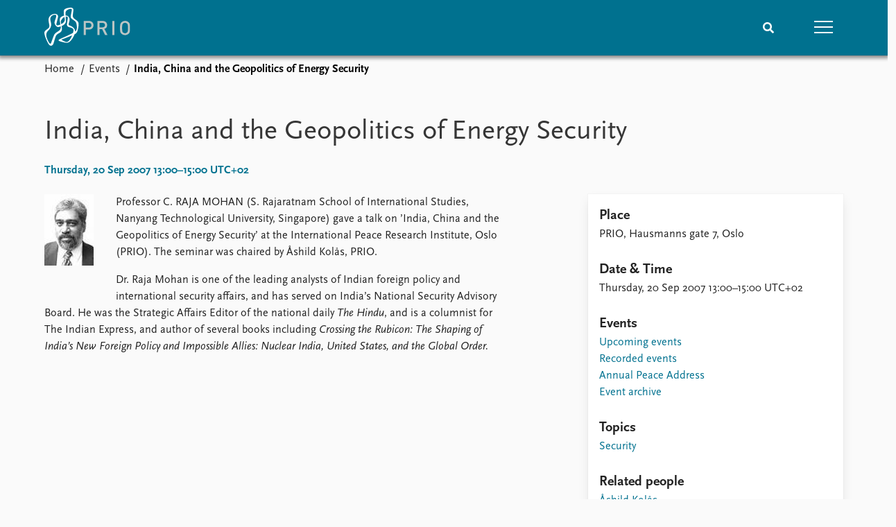

--- FILE ---
content_type: text/html; charset=utf-8
request_url: https://www.prio.org/events/7732
body_size: 8387
content:
<!DOCTYPE html>

<html lang="en"><head><base href="/">
    <meta charset="utf-8">
    <meta name="viewport" content="width=device-width, initial-scale=1.0">
    
    <link type="text/css" rel="stylesheet" href="/css/vendor.min.css?v=4.0.214.0" />
    <link type="text/css" rel="stylesheet" href="/css/prio.css?v=4.0.214.0" />
    
    <link rel="icon" type="image/svg+xml" href="/favicon.svg">
    <link rel="icon" type="image/png" href="/favicon.png">
    <link rel="apple-touch-icon" sizes="180x180" href="/apple-touch-icon.png">
    <link rel="icon" type="image/png" sizes="32x32" href="/favicon-32x32.png">
    <link rel="icon" type="image/png" sizes="16x16" href="/favicon-16x16.png">
    <link rel="manifest" href="/site.webmanifest">
    <link rel="mask-icon" href="/safari-pinned-tab.svg" color="#5bbad5">
    <meta name="msapplication-TileColor" content="#00aba9">
    <meta name="theme-color" content="#ffffff">

    
    <!--Blazor:{"type":"server","prerenderId":"7db8653446a94d249e9af844e4a865ee","key":{"locationHash":"77D12F14A8105320B1AAED6AE7E689DA0EC4483270A645E84079EAA0FFDF550D:15","formattedComponentKey":""},"sequence":0,"descriptor":"CfDJ8KvhykDWN/ZMn\u002B/Eyfzh3cIiqCSSROUYbz39Y3oc/Zb4i5mORaXOWpk61ukm\u002BAsw9cc1znyKpjzgvH7qNlwwUEyfjvGFmO4t4DtyxUOcXz95Eu07m71qcFbY0TmQwpHW\u002BcTX94tFg957DQ0\u002BtpfVtGwB\u002B0LYtBWnGqJYvDT1K1n1XKaylNRcDnGV1OarauOhwdCjoY4lJL50GgQzanPHsjVcdgV8ij2/JbIt\u002Bwtx8UQBcozmET7GxCQtyHUgHdz/dCGZSBPWPO\u002BAJ60k1SFWsnEKr7wRPfrQFMWDXSp5jBnJnzJBYc5tl24eoqUR2FwbWyhfSAFa2JKCjQw\u002B8z8ZjxY0eTgh3UR\u002B2WjEP9MGN8nAOYK02dcKeqbUWUqz0TC/QxjuJBmvXbvPaVDZiZMM\u002BeuNcQ\u002BWeHrUsbHJeFTIrVtk6mXzk9fAn1nT6O91Nm4coBd1dOND1I5QbNCPwAL/k9MYznk8VvWazGBCSKfQLAl/7QPtAnmMRZfP5OyrdGKYFOceuF4a8QQftTEU18BIsCsRDa/UVpsJxH7RXi1JkcNM7dIjeMX12rB4ZhG0Es\u002BAnYkqNp6saLZr8HX9TXFSViM="}--><title>India, China and the Geopolitics of Energy Security &#x2013; Peace Research Institute Oslo (PRIO)</title>

    <meta property="twitter:site" content="@PRIOresearch">
    <meta property="twitter:title" content="India, China and the Geopolitics of Energy Security &#x2013; Peace Research Institute Oslo (PRIO)" />
    <meta property="og:title" content="India, China and the Geopolitics of Energy Security &#x2013; Peace Research Institute Oslo (PRIO)" />
    <meta property="og:type" content="website" /><meta name="description" content="Professor C." />
        <meta property="twitter:description" content="Professor C." />
        <meta property="og:description" content="Professor C." /><meta property="og:url" content="https://www.prio.org/events/7732" /><meta property="og:image" content="https://cdn.cloud.prio.org/images/101b57a8e00644ca87c8c4b0e6d65b56.jpg" />
        <meta property="twitter:type" content="https://cdn.cloud.prio.org/images/101b57a8e00644ca87c8c4b0e6d65b56.jpg" />
        <meta property="twitter:card" content="summary" /><meta property="og:image:width" content="74" /><meta property="og:image:height" content="107" /><!-- JSONLD: Organization --><script type="application/ld+json">{"foundingDate":1959,"name":"Peace Research Institute Oslo (PRIO)","logo":"https://www.prio.org/img/network/prio.png","description":"The Peace Research Institute Oslo (PRIO) is a private research institution in peace and conflict studies, based in Oslo, Norway, with around 100 employees. It was founded in 1959 by a group of Norwegian researchers led by Johan Galtung, who was also the institute\u0027s first director (1959\u20131969). It publishes the Journal of Peace Research, also founded by Johan Galtung.","legalName":"Peace Research Institute Oslo","founders":[{"name":"Johan Galtung","@type":"Person"}],"address":{"streetAddress":"Hausmanns gate 3","addressLocality":"Oslo","postalCode":"N-0186","addressRegion":"Oslo","addressCountry":"NO"},"contactPoint":{"telephone":"\u002B4722547700","email":"mail@prio.org","@type":"ContactPoint"},"sameAs":["https://twitter.com/PRIOresearch","https://www.facebook.com/PRIO.org","https://www.instagram.com/prioresearch"],"@context":"http://schema.org/","url":"https://www.prio.org/","@id":"https://www.prio.org/#Organization","@type":"Organization"}</script><!-- JSONLD: BreadcrumbList --><script type="application/ld+json">{"itemListElement":[{"item":"https://www.prio.org/","name":"Home","position":1,"@type":"ListItem"},{"item":"https://www.prio.org/events","name":"Events","position":2,"@type":"ListItem"}],"@context":"http://schema.org/","url":"https://www.prio.org/events/7732","@id":"https://www.prio.org/events/7732#BreadcrumbList","@type":"BreadcrumbList"}</script><!-- JSONLD: Event --><script type="application/ld+json">{"name":"India, China and the Geopolitics of Energy Security","description":"Professor C.","startDate":"2007-09-20T13:00:00+02:00","endDate":"2007-09-20T15:00:00+02:00","organizer":{"logo":{"url":"https://www.prio.org/img/network/prio.png","@type":"ImageObject"},"@type":"Organization","name":"Peace Research Institute Oslo (PRIO)","url":"https://www.prio.org/"},"location":{"type":"Place","name":"PRIO","address":{"streetAddress":" Hausmanns gate 7","addressLocality":" Oslo"},"@type":"Place"},"isAccessibleForFree":true,"eventAttendanceMode":"https://schema.org/OfflineEventAttendanceMode","eventStatus":"https://schema.org/EventScheduled","image":["https://cdn.cloud.prio.org/images/101b57a8e00644ca87c8c4b0e6d65b56.jpg"],"mainEntityOfPage":{"url":"https://www.prio.org/events/7732","@type":"WebPage"},"@context":"http://schema.org/","url":"https://www.prio.org/events/7732","@id":"https://www.prio.org/events/7732#Event","@type":"Event"}</script><!--Blazor:{"prerenderId":"7db8653446a94d249e9af844e4a865ee"}--></head>
<body><div><!--Blazor:{"type":"server","prerenderId":"b8b9637fb5854f6e9f0bc92250b34312","key":{"locationHash":"6D2FB549918F78233114267399E57F23CA5F472AD75D1B7244EC509B7DDD2CF4:19","formattedComponentKey":""},"sequence":1,"descriptor":"CfDJ8KvhykDWN/ZMn\u002B/Eyfzh3cLq4Lsb1Qvq6dyU2AmK3drl2yDBk0ixKaTvgSwPv6nfwMw54IFpbehFoqCncoZyGRi/YXUsWe4TihiVm29HhxDfWeiSV8IhxDAdaBa/fhVVYugyku4qZlNReiGCqo9oeOs6Uc\u002B2HxsCmAgHW769tcOTsPeyN767hWD/efvbAF1qO\u002BqChLydT2lbAUJZzpCN3nX88yN5slTB/R8uDLMu\u002BhrgK6WjkRABYgDBd4ep7Da/zQDIst8ZGcqTYoglAzLkZ5JPCmIYbDCAEQB4NQPVJDYiQgjvGt9bTpv538JN014\u002Bd1s15yEmEudOoAVIegRQ4L0ru4qt7T8iIm21yUIqhtdfcdfoA9XUjN4btLk6vFt4pmrVcQi4n2LBPwDHI9Wl8GCRfCzd2iaz9wyEFMoLKzsamz\u002BvY8bjN16OEZ7seM66i4QSEwfGIIzNgvtpQwTP76CXPLnAhAY2gkrW3ch4pNq2h8SWR8TM3L37jIcyQkQwJnSKXkAnzztQ4awJ2P7q8FE="}-->
	<div class="app-body"><div class="app-main"><header class="header "><nav class="navbar is-fixed-top" role="navigation" aria-label="main navigation"><div class="container is-widescreen"><div class="navbar-brand" style="align-items: center"><a href="/" aria-label="Home"><img src="/img/Prio-logo-negative.svg" alt="Peace Research Institute Oslo (PRIO)" style="height:60px; padding-top: 5px;"></a></div>
            <div class="navbar-menu"><div class="navbar-end"><div class="navbar-item is-paddingless is-marginless"><script type="text/javascript" suppress-error="BL9992">
    window.setSearchFocus = function () {
        document.getElementById('prio-topnav-search').focus();
    };
</script>

<div class="field search-component has-addons prio-search-box ">
    <div class="control">
        <input id="prio-topnav-search" class="input" type="text" title="Search term" placeholder="Enter search query" />
    </div>
    <div class="control">
        <a class="button has-text-white is-primary" aria-label="Search">
            <i class="fas fa-search">
            </i>
        </a>
    </div>
</div></div><div class="navbar-item is-paddingless is-marginless"><a role="button" __internal_preventDefault_onclick class="navbar-burger is-primary " aria-label="menu"><span></span>
                            <span></span>
                            <span></span></a></div></div></div></div></nav>

    <div class=" nav-menu"><section class="section"><div class="container is-widescreen"><div class="columns is-multiline is-mobile"><div class="column is-6-mobile"><div class="nav-item"><a class="nav-link" href="/">Home</a></div>
                            <ul class="sub-menu"><li class="nav-item"><a class="nav-link" href="/subscribe">Subscribe to updates</a></li></ul></div><div class="column is-6-mobile"><div class="nav-item"><a class="nav-link" href="/news">News</a></div>
                            <ul class="sub-menu"><li class="nav-item"><a class="nav-link" href="/news">Latest news</a></li><li class="nav-item"><a class="nav-link" href="/news/media">Media centre</a></li><li class="nav-item"><a class="nav-link" href="/podcasts">Podcasts</a></li><li class="nav-item"><a class="nav-link" href="/news/archive">News archive</a></li><li class="nav-item"><a class="nav-link" href="/nobellist">Nobel Peace Prize list</a></li></ul></div><div class="column is-6-mobile"><div class="nav-item"><a class="nav-link" href="/events">Events</a></div>
                            <ul class="sub-menu"><li class="nav-item"><a class="nav-link" href="/events">Upcoming events</a></li><li class="nav-item"><a class="nav-link" href="/events/recorded">Recorded events</a></li><li class="nav-item"><a class="nav-link" href="/events/peaceaddress">Annual Peace Address</a></li><li class="nav-item"><a class="nav-link" href="/events/archive">Event archive</a></li></ul></div><div class="column is-6-mobile"><div class="nav-item"><a class="nav-link" href="/research">Research</a></div>
                            <ul class="sub-menu"><li class="nav-item"><a class="nav-link" href="/research">Overview</a></li><li class="nav-item"><a class="nav-link" href="/research/topics">Topics</a></li><li class="nav-item"><a class="nav-link" href="/projects">Projects</a></li><li class="nav-item"><a class="nav-link" href="/projects/archive">Project archive</a></li><li class="nav-item"><a class="nav-link" href="/research/funders">Funders</a></li><li class="nav-item"><a class="nav-link" href="/research/locations">Locations</a></li><li class="nav-item"><a class="nav-link" href="/education">Education</a></li></ul></div><div class="column is-6-mobile"><div class="nav-item"><a class="nav-link" href="/publications">Publications</a></div>
                            <ul class="sub-menu"><li class="nav-item"><a class="nav-link" href="/publications">Latest publications</a></li><li class="nav-item"><a class="nav-link" href="/publications/archive">Publication archive</a></li><li class="nav-item"><a class="nav-link" href="/comments">Commentary</a></li><li class="nav-item"><a class="nav-link" href="/newsletters">Newsletters</a></li><li class="nav-item"><a class="nav-link" href="/journals">Journals</a></li></ul></div><div class="column is-6-mobile"><div class="nav-item"><a class="nav-link" href="/people">People</a></div>
                            <ul class="sub-menu"><li class="nav-item"><a class="nav-link" href="/people">Current staff</a></li><li class="nav-item"><a class="nav-link" href="/people/alphabetical">Alphabetical list</a></li><li class="nav-item"><a class="nav-link" href="/people/board">PRIO board</a></li><li class="nav-item"><a class="nav-link" href="/people/globalfellows">Global Fellows</a></li><li class="nav-item"><a class="nav-link" href="/people/practitionersinresidence">Practitioners in Residence</a></li></ul></div><div class="column is-6-mobile"><div class="nav-item"><a class="nav-link" href="/data">Data</a></div>
                            <ul class="sub-menu"><li class="nav-item"><a class="nav-link" href="/data">Datasets</a></li><li class="nav-item"><a class="nav-link" href="/data/replication">Replication data</a></li></ul></div><div class="column is-6-mobile"><div class="nav-item"><a class="nav-link" href="/about">About PRIO</a></div>
                            <ul class="sub-menu"><li class="nav-item"><a class="nav-link" href="/about">About PRIO</a></li><li class="nav-item"><a class="nav-link" href="/about/annualreports">Annual reports</a></li><li class="nav-item"><a class="nav-link" href="/about/careers">Careers</a></li><li class="nav-item"><a class="nav-link" href="/about/library">Library</a></li><li class="nav-item"><a class="nav-link" href="/about/howtofind">How to find</a></li><li class="nav-item"><a class="nav-link" href="/about/contact">Contact</a></li><li class="nav-item"><a class="nav-link" href="/about/intranet">Intranet</a></li><li class="nav-item"><a class="nav-link" href="/about/faq">FAQ</a></li><li class="nav-item"><a class="nav-link" href="/about/partnerships">Support us</a></li></ul></div></div></div></section></div></header>
				<div class="container is-widescreen">
    <nav class="breadcrumb">
        <ul>
                <li><a href="/" class="active" aria-current="page">Home</a></li>
            
                <li><a href="/events" class="active" aria-current="page">Events</a></li>
            
                <li class="is-active"><a __internal_preventDefault_onclick disabled="disabled" href="#" aria-current="page">India, China and the Geopolitics of Energy Security</a></li>
            </ul>
    </nav>
</div>

<section class="section"><div class="container is-widescreen"><div class="block"><h1>India, China and the Geopolitics of Energy Security</h1>
        <p class="subtitle">Thursday, 20 Sep 2007 13:00&#x2013;15:00 UTC&#x2B;02</p></div>
    <div class="columns event-container is-justify-content-space-between"><div class="column is-7-desktop"><div class="article-body content"><div><figure class="image article-image article-image-portrait unknown">    <img src="https://cdn.cloud.prio.org/images/101b57a8e00644ca87c8c4b0e6d65b56.jpg?x=800&amp;y=1200&amp;m=Scale&amp;hp=Center&amp;vp=Center&amp;ho=0&amp;vo=0&amp;" alt="" />

    <figcaption></figcaption>
</figure><article><div><div class="content"><p>Professor C. RAJA MOHAN (S. Rajaratnam School of International Studies, Nanyang Technological University, Singapore) gave a talk on ’India, China and the Geopolitics of Energy Security’ at the International Peace Research Institute, Oslo (PRIO). The seminar was chaired by Åshild Kolås, PRIO.</p>
<p>Dr. Raja Mohan is one of the leading analysts of Indian foreign policy and international security affairs, and has served on India’s National Security Advisory Board. He was the Strategic Affairs Editor of the national daily <em>The Hindu</em>, and is a columnist for The Indian Express, and author of several books including <em>Crossing the Rubicon: The Shaping of India’s New Foreign Policy and Impossible Allies: Nuclear India, United States, and the Global Order.</em></p>
</div></div></article></div></div></div>
        <div class="column is-4"><div class="card card-content-padding event-location"><div class="block"><h4>Place</h4>
                        <p>PRIO, Hausmanns gate 7, Oslo</p></div><div class="block"><h4>Date & Time</h4>
                    <p>Thursday, 20 Sep 2007 13:00&#x2013;15:00 UTC&#x2B;02</p></div>

                <div><div class="block"><h4>Events</h4>
                        <ul class="nav-menu"><li class="nav-item"><a class="nav-link" href="/events">Upcoming events</a></li><li class="nav-item"><a class="nav-link" href="/events/recorded">Recorded events</a></li><li class="nav-item"><a class="nav-link" href="/events/peaceaddress">Annual Peace Address</a></li><li class="nav-item"><a class="nav-link" href="/events/archive">Event archive</a></li></ul></div>
                        <div class="related-items block">
        <h4>Topics</h4>
        <ul>
                <li><a href="/research/topics/security">Security</a></li>
        </ul>
    </div>

                        <div class="related-items block">
        <h4>Related people</h4>
        <ul>
                <li><a href="/people/5024">&#xC5;shild Kol&#xE5;s</a></li>
        </ul>
    </div>

                        <div class="related-items block">
        <h4>Related news</h4>
        <ul>
                <li><a href="/news/1196">India, China and the Geopolitics of Energy Security</a></li>
        </ul>
    </div>

                    
                    
                    
                        <div class="related-items block">
        <h4>Related projects</h4>
        <ul>
                <li><a href="/projects/1357">Security in South Asia: India&#x27;s Emerging Role</a></li>
        </ul>
    </div>
</div></div></div></div></div></section></div>

			<div class="app-footer"><div class=" columns network-links"><div class="column is-full"><a href="https://www.prio.org" aria-label="PRIO website" b-i0f2o3q1qe>
    <img src="/_content/PRIO.Public.Web.Components.Elements.Network/img/prio.png" alt="PRIO logo" b-i0f2o3q1qe>
</a>
<a href="https://cyprus.prio.org" aria-label="PRIO Cyprus Centre website" b-i0f2o3q1qe>
    <img src="/_content/PRIO.Public.Web.Components.Elements.Network/img/cyprus.png" alt="PRIO Cyprus Centre logo" b-i0f2o3q1qe>
</a>
<a href="https://gps.prio.org" aria-label="PRIO Centre on Gender, Peace and Security website" b-i0f2o3q1qe>
    <img src="/_content/PRIO.Public.Web.Components.Elements.Network/img/gps.png" alt="PRIO Centre on Gender, Peace and Security logo" b-i0f2o3q1qe>
</a>
<a href="https://mideast.prio.org" aria-label="PRIO Middle East Centre website" b-i0f2o3q1qe>
    <img src="/_content/PRIO.Public.Web.Components.Elements.Network/img/mideast.png" alt="PRIO Middle East Centre logo" b-i0f2o3q1qe>
</a>
<a href="https://ccc.prio.org" aria-label="PRIO Centre on Culture, Conflict and Coexistence website" b-i0f2o3q1qe>
    <img src="/_content/PRIO.Public.Web.Components.Elements.Network/img/ccc.png" alt="PRIO Centre on Culture, Conflict and Coexistence logo" b-i0f2o3q1qe>
</a>
<a href="https://migration.prio.org" aria-label="PRIO Migration Centre website" b-i0f2o3q1qe>
    <img src="/_content/PRIO.Public.Web.Components.Elements.Network/img/migration.png" alt="PRIO Migration Centre logo" b-i0f2o3q1qe>
</a></div></div>
<footer class="footer"><div class="container is-widescreen"><div class="columns is-multiline"><div class="column is-full-touch is-half"><div class="pb-4"><h3 class="is-primary">Independent – International – Interdisciplinary</h3>
                    <p>The Peace Research Institute Oslo (PRIO) conducts research on the conditions for peaceful relations between states, groups and people.</p></div>
                <div class="pb-4"><h3 class="is-primary">Subscribe to updates</h3>
                    <a class="button subscribe" href="/subscribe"><span>Subscribe to updates from PRIO</span></a></div></div>
            <div class="column is-half-tablet is-one-quarter"><h4 class="is-primary">About PRIO</h4><ul class="nav-menu"><li class="nav-item"><a class="nav-link" href="/about">About PRIO</a></li><li class="nav-item"><a class="nav-link" href="/about/annualreports">Annual reports</a></li><li class="nav-item"><a class="nav-link" href="/about/careers">Careers</a></li><li class="nav-item"><a class="nav-link" href="/about/library">Library</a></li><li class="nav-item"><a class="nav-link" href="/about/howtofind">How to find</a></li><li class="nav-item"><a class="nav-link" href="/about/contact">Contact</a></li><li class="nav-item"><a class="nav-link" href="/about/intranet">Intranet</a></li><li class="nav-item"><a class="nav-link" href="/about/faq">FAQ</a></li><li class="nav-item"><a class="nav-link" href="/about/partnerships">Support us</a></li></ul></div>

            <div class="column is-half-tablet is-one-quarter"><div><a href="https://www.facebook.com/PRIO.org" target="_blank"><img class="icon" alt="Facebook logo" src="../img/facebook-icon.svg">PRIO.org on Facebook
                    </a>
                    <a href="https://twitter.com/PRIOresearch" target="_blank"><img class="icon" alt="X logo" src="../img/x-icon.svg">PRIOresearch on X
                    </a>
                    <a href="https://www.instagram.com/prioresearch" target="_blank"><img class="icon" alt="Instagram logo" src="../img/instagram-icon.svg">PRIOresearch on Instagram
                    </a>
                    <a href="https://no.linkedin.com/company/prio" target="_blank"><img class="icon" alt="LinkedIn logo" src="../img/linkedin-icon.svg">PRIO on LinkedIn
                    </a>
                    <a href="https://github.com/prio-data" target="_blank"><img class="icon" alt="GitHub logo" src="../img/github-icon.svg">prio-data on GitHub
                    </a></div>
                <div class="margin-top-1"><p><a>Click here to log in</a></p><a href="/about/privacy">Privacy Policy</a><p>© 2025 PRIO.org</p></div></div></div></div></footer></div></div>


    <!--Blazor:{"prerenderId":"b8b9637fb5854f6e9f0bc92250b34312"}--></div>

    <div id="blazor-error-ui"><environment include="Staging,Production">
            An error has occurred. This application may no longer respond until reloaded.
        </environment>
        <environment include="Development">
            An unhandled exception has occurred. See browser dev tools for details.
        </environment>
        <a href class="reload">Reload</a>
        <a class="dismiss">🗙</a></div>

    <script src="_framework/blazor.web.js" autostart="false"></script>
    <script>
        Blazor.start({
            circuit: {
                reconnectionOptions: {
                    maxRetries: 12,
                    retryIntervalMilliseconds: 2000
                }
            }
        });
    </script></body></html><!--Blazor-Server-Component-State:CfDJ8KvhykDWN/ZMn+/Eyfzh3cKwtBpErHRCS7ulAslz3TT7BIyo1K5taEwbB0gPbeP+gePOGgfzG1SIvb5aqM/5MkOZPrg4YZ/ut+e8u/Vl0VFWsr6CgtSbjv+wxOUSrGi+P1eRS1RRGWE8Ag+SK1xr5W2IAPG1pqg/JWsnOqD/f/[base64]/PF7mKDZEy1bth+9rahveU/oUO+E8/A5muX9rJBjFOgJDLM3lEpaLCzd3BHgg/IZbRP9fuPq13X1DAvmWtLVRDXP9Q5tUQNpBWEGL7G5VMafYOb+YmczqGqNMml8hc9C2+Mg+nQ--><!--Blazor-WebAssembly-Component-State:[base64]-->